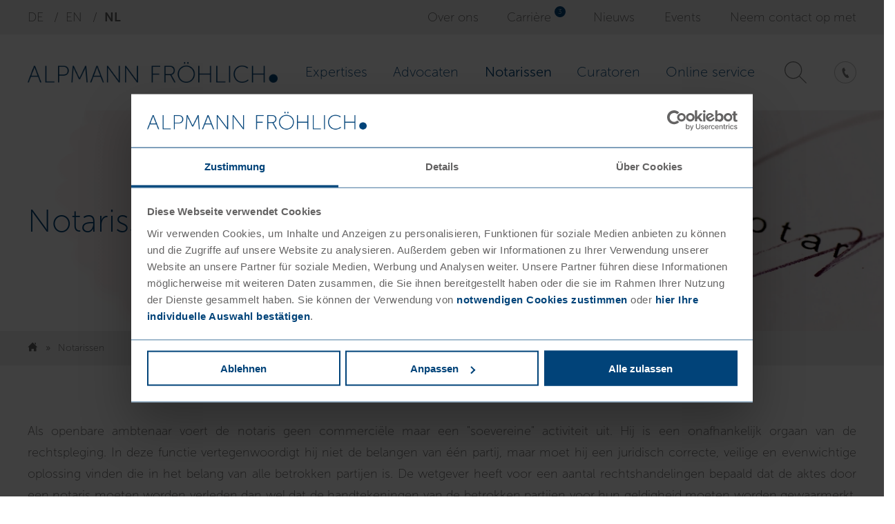

--- FILE ---
content_type: text/html; charset=UTF-8
request_url: https://www.alpmann-froehlich.de/nl/notarissen/
body_size: 16380
content:
<!DOCTYPE html><html lang="nl"><head><script id="Cookiebot" src="https://consent.cookiebot.com/uc.js" data-cbid="6364b31f-27b2-4eb2-b414-33b840c49a87" type="text/javascript" async></script><meta http-equiv="content-type" content="text/html; charset=utf-8"/><meta name="viewport" content="width=device-width,initial-scale=1"/><title>Notarissen in Münster, Emsdetten en Rheine | ALPMANN FRÖHLICH</title><meta name="description" content="ALPMANN FRÖHLICH: Ervaren Nederlandstalige notarissen in Rheine ► Laat u informeren en neem nu contact met ons op!" /><meta name="robots" content="index,follow" /><link rel="canonical" href="https://www.alpmann-froehlich.de/nl/notarissen/" /><meta property="og:title" content="Notarissen in Münster, Emsdetten en Rheine | ALPMANN FRÖHLICH" /><meta property="og:description" content="ALPMANN FRÖHLICH: Ervaren Nederlandstalige notarissen in Rheine ► Laat u informeren en neem nu contact met ons op!" /><meta property="og:url" content="https://www.alpmann-froehlich.de/nl/notarissen/" /><style type="text/css">body.is--loading *{transition:none!important}*,*:before,*:after{box-sizing:border-box}*:focus,*:before:focus,*:after:focus,*:active,*:before:active,*:after:active{outline:0;box-shadow:none}html{height:100.1%}body{height:100%;margin:0;font-family:"Mueso Sans",serif;font-weight:300;font-size:18px;line-height:1.75;color:#646363;background-color:#FFF;background-image:none}@media print{body{zoom:75%;-ms-zoom:75%}}article,aside,details,figcaption,figure,footer,header,hgroup,main,nav,section,summary{display:block}audio,canvas,progress,video{display:inline-block;vertical-align:baseline}[hidden],template{display:none}a{background:transparent;color:#000;text-decoration:none}a:hover,a:focus{outline:none}img{display:block;max-width:100%;max-height:100%;border:0;width:auto;height:auto}small{font-size:80%}p{margin:0 0 20px}p:last-child{margin-bottom:0}p a{color:#014379}p a:hover{color:#95a5a5}p a:hover:after{background-color:#95a5a5}hr{display:block;height:1px;margin:20px auto;border:0;background-color:#014379}.navigation--search-wrapper{order:3;margin:0 10px}.navigation--search-wrapper .icon{background-image:url([data-uri]);width:100%;height:100%;background-repeat:no-repeat;background-position:center;background-size:contain;opacity:0.5}.navigation--search-wrapper:target .navigation--search-form{z-index:1;opacity:1;transform:translateY(0)}.navigation--search-wrapper:target .icon--open{display:flex;color:#000;opacity:0.5}.navigation--search-wrapper:target .icon--closed{display:none}.navigation--search-wrapper .icon--open{display:none}.navigation--search-toggle{width:25px;height:25px;display:flex;justify-content:center;align-items:center}.navigation--search-form{position:absolute;left:0;width:100%;background-color:#FFF;top:50px;box-shadow:0 5px 5px -2px rgba(86,86,85,0.08);z-index:-100;opacity:0;transform:translateY(-100%);transition:0.5s}.navigation--search-form .form--input-wrapper{display:flex;padding:10px}.navigation--search-form .form--button{height:auto;width:auto;min-width:auto;margin-left:10px;padding:0 20px}.navigation--phone-wrapper{order:2;margin:0 10px 0 auto}.navigation--phone-link{display:flex;align-items:center;justify-content:center;width:25px;height:25px}.navigation--phone-link .icon{background-image:url([data-uri]);width:100%;height:100%;border:1px solid rgba(0,0,0,0.5);border-radius:50%;background-repeat:no-repeat;background-position:center;background-size:50%;opacity:0.5}.navigation--toggle{position:relative;display:block;width:50px;height:50px}.navigation--toggle-wrapper{margin:0;order:4}.navigation--toggle-line{position:absolute;left:13px;height:2px;width:24px;background:#646363;display:block;transition:0.5s;transform-origin:center}.navigation--toggle-line:nth-child(1){top:18px}.navigation--toggle-line:nth-child(2){top:24px}.navigation--toggle-line:nth-child(3){top:30px}.navigation--is-active .navigation--toggle-line:nth-child(1){transform:translateY(6px) rotate(-45deg)}.navigation--is-active .navigation--toggle-line:nth-child(2){opacity:0}.navigation--is-active .navigation--toggle-line:nth-child(3){transform:translateY(-6px) rotate(45deg)}.navigation--wrapper{position:fixed;top:0;left:0;width:100%;height:50px;background-color:#FFF;z-index:1000}.navigation--wrapper.navigation--is-slim{box-shadow:0 0 10px rgba(0,0,0,0.1)}.navigation--container{display:flex;align-items:center;width:100%;max-width:1640px;margin:0 auto;background-color:#FFF;padding:0 0 0 10px}.navigation--logo{display:block;padding:5px 0;max-width:60%;flex-shrink:0}.navigation--logo .logo--link{display:flex;align-items:center;height:25px}.navigation--logo .logo--image{height:auto;width:100%}.navigation--list{display:block;padding:20px;margin:0;list-style:none}.navigation--list-wrapper{position:fixed;top:150px;left:0;width:100%;height:100%;background-color:#FFF;-webkit-transform:translateX(-100%);-moz-transform:translateX(-100%);-ms-transform:translateX(-100%);-o-transform:translateX(-100%);transform:translateX(-100%);-webkit-transition:transform 0.5s;-moz-transition:transform 0.5s;-ms-transition:transform 0.5s;-o-transition:transform 0.5s;transition:transform 0.5s}.navigation--list-wrapper.is--active,.navigation--is-active .navigation--list-wrapper{-webkit-transition:transform 0.5s;-moz-transition:transform 0.5s;-ms-transition:transform 0.5s;-o-transition:transform 0.5s;transition:transform 0.5s;-webkit-transform:translateX(0);-moz-transform:translateX(0);-ms-transform:translateX(0);-o-transform:translateX(0);transform:translateX(0)}.navigation--list.is--submenu{display:none;position:fixed;top:0;left:0;width:100%;height:100%;background-color:#FFF}.navigation--list.is--submenu.is--open{display:block}.level--1>.navigation--list.is--submenu{z-index:100}.level--2>.navigation--list.is--submenu{z-index:200}.level--3>.navigation--list.is--submenu{z-index:300}.level--4>.navigation--list.is--submenu{z-index:400}.level--5>.navigation--list.is--submenu{z-index:500}.level--6>.navigation--list.is--submenu{z-index:600}.level--7>.navigation--list.is--submenu{z-index:700}.level--8>.navigation--list.is--submenu{z-index:800}.navigation--item{display:block;position:relative;margin:0;padding:0;list-style:none}.navigation--link{display:block;width:100%;padding:5px 0;color:#014379;font-weight:100;font-size:21px}@media (max-width:1920px){.navigation--link{font-size:21px;font-size:calc(18px + 0.15625vw)}}.navigation--faux-item:first-child{padding:0 10px;margin-bottom:10px;font-size:14.004px;background-color:#eee}.navigation--faux-link,.navigation--faux-back{display:block;width:100%;font-weight:700;padding:5px 0;color:#014379}.header--wrapper{display:block;width:100%;margin:0 auto;position:relative;max-width:100%;padding:0}.header--wrapper .tns-nav{position:absolute;left:50%;transform:translate(-50%,0);bottom:20px}.header--wrapper .tns-nav button{padding:0;width:15px;height:15px;border-radius:50%;border:2px solid #014379;margin:0 3px;background-color:transparent}.header--wrapper .tns-nav button.tns-nav-active{background-color:#014379}.header--item{position:relative}.header--item+.header--item{display:none}.header--item-caption-wrapper{padding:10px;line-height:1;min-width:200px;z-index:100;font-weight:100;font-family:"Mueso Sans",serif;color:#FFF;background-color:#014379}.header--item-caption-headline{-webkit-font-smoothing:antialiased;font-size:36px}@media (max-width:1920px){.header--item-caption-headline{font-size:36px;font-size:calc(18px + 0.9375vw)}}.header--item-caption-text{margin-top:5px;line-height:1.1em;font-size:14.004px;text-align:justify;hyphens:auto}.header--item-caption-link{margin-top:10px}.header--item .header--item-caption-link{color:#FFF;border-color:#FFF}.header--item.has--light-text{color:#FFF;background-color:rgba(0,0,0,0.1)}@media (min-width:720px){.header--item:after{content:"";width:60%;height:100%;position:absolute;background:linear-gradient(90deg,white 0%,rgba(255,255,255,0.9) 50%,rgba(255,255,255,0.7) 75%,rgba(255,255,255,0) 100%);top:0}}.header--image{display:block;width:100%;height:auto}.header--nav{display:none}.site--wrapper{position:relative;display:flex;flex-direction:column;height:100%;padding-top:50px;z-index:1000}.content--wrapper{display:block;width:100%;padding:40px 0;margin:0 auto}.content-elements{display:flex;flex-wrap:wrap;flex-grow:1}.content-element--wrapper{padding:40px 20px 0;width:100%;max-width:1640px;margin:0 auto}.content-element--wrapper:first-child{margin-top:-40px}.content-element--wrapper:first-child.has--background{margin-top:0}.content-element--wrapper.has--background{margin:40px 0 0;padding:40px 20px;max-width:100%}.content-element--wrapper.has--background>*:first-child{max-width:1640px;margin:0 auto}.content-element--wrapper.has--background-blue{background-color:#014379;color:#FFF}.content-element--wrapper.has--background-lightgray{background-color:#eee}.content-element--wrapper.has--background-darkgray{background-color:#626262;color:#FFF}.footer--wrapper{margin-top:auto;background-color:#eee;position:relative;padding-bottom:100px}.footer--topbar{background-color:#b9b9b9;height:50px}.footer--topbar-inner{display:flex;justify-content:space-between;align-items:center;height:100%;padding:0 20px}.footer--socialmedia{display:flex}.footer--socialmedia-link{display:block;width:30px;height:30px;background-repeat:no-repeat;background-position:center;background-size:contain;margin-right:10px;opacity:0.5}.footer--socialmedia-link.is--linkedin{background-image:url([data-uri])}.footer--socialmedia-link.is--xing{background-image:url([data-uri])}.footer--socialmedia-link.is--facebook{background-image:url([data-uri])}.footer--socialmedia-link.is--youtube{background-image:url([data-uri])}.footer--socialmedia-link.is--instagram{background-image:url([data-uri])}.footer--socialmedia-link.is--twitter{background-image:url([data-uri])}.footer--scroll-to-top{width:50px;height:50px;background-color:#014379;display:flex;justify-content:center;align-items:center;color:#FFF;line-height:1px}.footer--navigation{display:flex;align-items:center;flex-wrap:wrap;position:absolute;left:20px;bottom:40px}.footer--navigation-list{display:block;padding:0;margin:0;list-style:none}.footer--navigation-item{font-weight:100;width:100%}.footer--navigation-link{text-decoration:underline;color:#014379;font-size:14.004px}.footer--navigation-link:hover{color:#FFF}.footer--container{max-width:1640px;margin:20px auto 60px;padding:0 20px}.footer--container a{color:#014379}.footer--locations-headline{color:#014379;font-weight:100;font-size:23.994px}@media (max-width:1920px){.footer--locations-headline{font-size:23.994px;font-size:calc(18px + 0.3121875vw)}}.footer--business-contact{margin-top:20px;color:#014379}.footer--business-contact--headline{margin-bottom:10px;font-weight:700}.footer--business-contact--item+.footer--business-contact--item{margin-top:20px}.footer--business-contact--data{margin:auto 0 0;font-size:14.004px;line-height:2.5em}.footer--bottom{margin-top:60px;padding:40px 0 0;border-top:1px dotted #014379;text-align:center;color:#014379;font-weight:100}.footer--badges-badge{margin-top:10px;display:flex;align-items:center;flex-direction:column}.footer--badges-badge-image{padding:10px 10px 0}.career--page{display:flex;flex-direction:column-reverse;margin:40px 20px}.career--content{margin:0 0 40px 0}.topbar--wrapper{display:none}.breadcrumb{display:none}</style><style type="text/css">@font-face{font-family:'Mueso Sans';font-display:swap;font-style:normal;font-weight:100;src:url(/site/templates/fonts/mueso-sans/exljbris-museoSans-100.otf) format('opentype')}@font-face{font-family:'Mueso Sans';font-display:swap;font-style:normal;font-weight:300;src:url(/site/templates/fonts/mueso-sans/exljbris-museoSans-300.otf) format('opentype')}@font-face{font-family:'Mueso Sans';font-display:swap;font-style:normal;font-weight:700;src:url(/site/templates/fonts/mueso-sans/exljbris-museoSans-700.otf) format('opentype')}</style><link rel="stylesheet preload" as="style" href="/site/assets/pwpc/pwpc-e8916ba658c8f69d32e21a4baa93440e32a1e73a.css"><link rel="stylesheet preload" as="style" href="/site/assets/pwpc/pwpc-4288afdba375d5f07d70349cc966941bf4a74ce7.css"><script type="text/plain" data-cookieconsent="statistics">(function(w,d,s,l,i){w[l]=w[l]||[];w[l].push({'gtm.start':new Date().getTime(),event:'gtm.js'});var f=d.getElementsByTagName(s)[0],j=d.createElement(s),dl=l!='dataLayer'?'&l='+l:'';j.async=!0;j.src='https://www.googletagmanager.com/gtm.js?id='+i+dl;f.parentNode.insertBefore(j,f)})(window,document,'script','dataLayer','GTM-K3TF73V')</script></head><body class="is--cached is--loading template--content" itemscope itemtype="http://schema.org/WebSite"><div id="site" class="site--wrapper"><div class="topbar--wrapper"><div class="topbar--inner container"><ul class="topbar--languages-list"><li class="topbar--languages-item "><a href="https://www.alpmann-froehlich.de/de/notare/" class="topbar--languages-link">de</a></li><li class="topbar--languages-item "><a href="https://www.alpmann-froehlich.de/en/notaries/" class="topbar--languages-link">en</a></li><li class="topbar--languages-item is--active"><a href="https://www.alpmann-froehlich.de/nl/notarissen/" class="topbar--languages-link">nl</a></li></ul><ul class="topbar--links-list"><li class="topbar--links-item "><a href="https://www.alpmann-froehlich.de/nl/over-ons/" class="topbar--links-link" title="Over ons">Over ons</a></li><li class="topbar--links-item " data-career-pages='3'><a href="https://www.alpmann-froehlich.de/nl/carriere/" class="topbar--links-link" title="Carrière">Carrière</a></li><li class="topbar--links-item "><a href="https://www.alpmann-froehlich.de/nl/nieuws/" class="topbar--links-link" title="Nieuws">Nieuws</a></li><li class="topbar--links-item "><a href="https://www.alpmann-froehlich.de/nl/events/" class="topbar--links-link" title="Events">Events</a></li><li class="topbar--links-item "><a href="https://www.alpmann-froehlich.de/nl/neem-contact-op-met/" class="topbar--links-link" title="Neem contact op met">Neem contact op met</a></li></ul></div></div><div id="site-navigation" class="navigation--wrapper"><div class="navigation--container"><div class="navigation--logo"><div class="logo--wrapper"><a href="https://www.alpmann-froehlich.de/nl/" class="logo--link" title="Home"><picture> <source srcset="https://www.alpmann-froehlich.de/site/assets/files/1038/logo.webp" type="image/webp"> <source srcset="https://www.alpmann-froehlich.de/site/assets/files/1038/logo.png" type="image/png"> <img src="https://www.alpmann-froehlich.de/site/assets/files/1038/logo.png" alt="" width="460" height="38" class="logo--image"> </picture></a></div></div><div class="navigation--search-wrapper" id="search"><a href="#search" class="navigation--search-toggle icon--closed"> <span class="icon"></span> </a> <a href="#!" class="navigation--search-toggle icon--open"> <span class="im im-x-mark"></span> </a><form action="https://www.alpmann-froehlich.de/nl/zoeken-op/" class="navigation--search-form" method="get"><div class="form--input-row"><div class="form--input-wrapper"><input type="text" name="q" class="form--input" placeholder="Zoeken op..." value="" required> <input type="submit" class="form--button" value="Zoeken op"></div></div></form></div><div class="navigation--toggle-wrapper"><a href="#navigation" class="navigation--toggle"> <span class="navigation--toggle-line"></span> <span class="navigation--toggle-line"></span> <span class="navigation--toggle-line"></span> </a></div><nav class="navigation--list-wrapper" id="navigation"><ul itemscope itemtype="https://schema.org/SiteNavigationElement" class="navigation--list is--menu" role="navigation"><li itemprop="name" class="level--1 has--children navigation--item"><a itemprop="url" class="navigation--link" title="Expertises" href="https://www.alpmann-froehlich.de/nl/rechtsgebieden/">Expertises</a><ul class="navigation--list is--submenu"><li itemprop="name" class="level--2 navigation--item"><a itemprop="url" class="navigation--link" title="Arbeidsrecht" href="https://www.alpmann-froehlich.de/nl/rechtsgebieden/arbeidsrecht/">Arbeidsrecht</a></li><li itemprop="name" class="level--2 navigation--item"><a itemprop="url" class="navigation--link" title="Auteursrecht, media- en persrecht" href="https://www.alpmann-froehlich.de/nl/rechtsgebieden/auteursrecht-media-en-persrecht/">Auteursrecht, media- en persrecht</a></li><li itemprop="name" class="level--2 navigation--item"><a itemprop="url" class="navigation--link" title="Bankrecht en financeringsrecht" href="https://www.alpmann-froehlich.de/nl/rechtsgebieden/bank-en-kapitaalmarktenrecht/">Bankrecht en financeringsrecht</a></li><li itemprop="name" class="level--2 navigation--item"><a itemprop="url" class="navigation--link" title="Beroepsrecht voor Belastingadviseuren" href="https://www.alpmann-froehlich.de/nl/rechtsgebieden/belastingconsulent-recht/">Beroepsrecht voor Belastingadviseuren</a></li><li itemprop="name" class="level--2 navigation--item"><a itemprop="url" class="navigation--link" title="Bestuursrecht" href="https://www.alpmann-froehlich.de/nl/rechtsgebieden/administratief-recht/">Bestuursrecht</a></li><li itemprop="name" class="level--2 navigation--item"><a itemprop="url" class="navigation--link" title="Bouw- en architectenrecht" href="https://www.alpmann-froehlich.de/nl/rechtsgebieden/bouw-en-architectuurrecht/">Bouw- en architectenrecht</a></li><li itemprop="name" class="level--2 navigation--item"><a itemprop="url" class="navigation--link" title="Compliance" href="https://www.alpmann-froehlich.de/nl/rechtsgebieden/naleving/">Compliance</a></li><li itemprop="name" class="level--2 navigation--item"><a itemprop="url" class="navigation--link" title="Dutch Desk" href="https://www.alpmann-froehlich.de/nl/rechtsgebieden/dutch-desk/">Dutch Desk</a></li><li itemprop="name" class="level--2 navigation--item"><a itemprop="url" class="navigation--link" title="Erfrecht" href="https://www.alpmann-froehlich.de/nl/rechtsgebieden/erfrecht/">Erfrecht</a></li><li itemprop="name" class="level--2 navigation--item"><a itemprop="url" class="navigation--link" title="Faillissementsrecht" href="https://www.alpmann-froehlich.de/nl/rechtsgebieden/insolventie-en-reorganisatiewetgeving/">Faillissementsrecht</a></li><li itemprop="name" class="level--2 navigation--item"><a itemprop="url" class="navigation--link" title="Fiscaal recht" href="https://www.alpmann-froehlich.de/nl/rechtsgebieden/fiscaal-recht/">Fiscaal recht</a></li><li itemprop="name" class="level--2 navigation--item"><a itemprop="url" class="navigation--link" title="Handelsrecht" href="https://www.alpmann-froehlich.de/nl/rechtsgebieden/handelsrecht/">Handelsrecht</a></li><li itemprop="name" class="level--2 has--children navigation--item"><a itemprop="url" class="navigation--link" title="Intellectueel eigendom" href="https://www.alpmann-froehlich.de/nl/rechtsgebieden/bescherming-van-industriele-eigendom/">Intellectueel eigendom</a><ul class="navigation--list is--submenu"><li itemprop="name" class="level--3 navigation--item"><a itemprop="url" class="navigation--link" title="Merken" href="https://www.alpmann-froehlich.de/nl/rechtsgebieden/bescherming-van-industriele-eigendom/handelsmerkenrecht/">Merken</a></li><li itemprop="name" class="level--3 navigation--item"><a itemprop="url" class="navigation--link" title="Modellen" href="https://www.alpmann-froehlich.de/nl/rechtsgebieden/bescherming-van-industriele-eigendom/ontwerpen/">Modellen</a></li><li itemprop="name" class="level--3 navigation--item"><a itemprop="url" class="navigation--link" title="Octrooien en gebruiksmodellen" href="https://www.alpmann-froehlich.de/nl/rechtsgebieden/bescherming-van-industriele-eigendom/octrooien-en-gebruiksmodellen/">Octrooien en gebruiksmodellen</a></li><li itemprop="name" class="level--3 navigation--item"><a itemprop="url" class="navigation--link" title="Uitvindingen door werknemers" href="https://www.alpmann-froehlich.de/nl/rechtsgebieden/bescherming-van-industriele-eigendom/beslissingsrecht-van-de-werknemer/">Uitvindingen door werknemers</a></li></ul></li><li itemprop="name" class="level--2 navigation--item"><a itemprop="url" class="navigation--link" title="Internationaal ondernemingsrecht" href="https://www.alpmann-froehlich.de/nl/rechtsgebieden/internationaal-handelsrecht/">Internationaal ondernemingsrecht</a></li><li itemprop="name" class="level--2 navigation--item"><a itemprop="url" class="navigation--link" title="IT-Recht" href="https://www.alpmann-froehlich.de/nl/rechtsgebieden/informatietechnologie-recht/">IT-Recht</a></li><li itemprop="name" class="level--2 navigation--item"><a itemprop="url" class="navigation--link" title="Oprichting van een GmbH" href="https://www.alpmann-froehlich.de/nl/rechtsgebieden/oprichting-van-een-gmbh/">Oprichting van een GmbH</a></li><li itemprop="name" class="level--2 navigation--item"><a itemprop="url" class="navigation--link" title="Strafrecht" href="https://www.alpmann-froehlich.de/nl/rechtsgebieden/strafrecht/">Strafrecht</a></li><li itemprop="name" class="level--2 navigation--item"><a itemprop="url" class="navigation--link" title="Vastgoedrecht" href="https://www.alpmann-froehlich.de/nl/rechtsgebieden/vastgoedrecht/">Vastgoedrecht</a></li><li itemprop="name" class="level--2 navigation--item"><a itemprop="url" class="navigation--link" title="Vennootschapsrecht" href="https://www.alpmann-froehlich.de/nl/rechtsgebieden/vennootschapsrecht/">Vennootschapsrecht</a></li><li itemprop="name" class="level--2 navigation--item"><a itemprop="url" class="navigation--link" title="Verzekeringsrecht" href="https://www.alpmann-froehlich.de/nl/rechtsgebieden/verzekeringsrecht/">Verzekeringsrecht</a></li></ul></li><li itemprop="name" class="level--1 navigation--item"><a itemprop="url" class="navigation--link" title="Advocaten" href="https://www.alpmann-froehlich.de/nl/advocaten/">Advocaten</a></li><li itemprop="name" class="level--1 is--current navigation--item"><a itemprop="url" class="navigation--link is--current" title="Notarissen" href="https://www.alpmann-froehlich.de/nl/notarissen/">Notarissen</a></li><li itemprop="name" class="level--1 navigation--item"><a itemprop="url" class="navigation--link" title="Curatoren" href="https://www.alpmann-froehlich.de/nl/insolventiebeheerder/">Curatoren</a></li><li itemprop="name" class="level--1 has--children navigation--item"><a itemprop="url" class="navigation--link" title="Online service" href="https://www.alpmann-froehlich.de/nl/online-service/">Online service</a><ul class="navigation--list is--submenu"><li itemprop="name" class="level--2 navigation--item"><a itemprop="url" class="navigation--link" title="GMBH - OPRICHTING" href="https://www.alpmann-froehlich.de/nl/online-service/gmbh-oprichting/">GMBH - OPRICHTING</a></li><li itemprop="name" class="level--2 navigation--item"><a itemprop="url" class="navigation--link" title="Koopcontract Vastgoed" href="https://www.alpmann-froehlich.de/nl/online-service/koopcontract-vastgoed/">Koopcontract Vastgoed</a></li><li itemprop="name" class="level--2 navigation--item"><a itemprop="url" class="navigation--link" title="Aandelentransactie / Aandelenoverdracht" href="https://www.alpmann-froehlich.de/nl/online-service/aandelentransactie-aandelenoverdracht/">Aandelentransactie / Aandelenoverdracht</a></li><li itemprop="name" class="level--2 navigation--item"><a itemprop="url" class="navigation--link" title="Aanmelding wijziging bestuur Duitse GmbH" href="https://www.alpmann-froehlich.de/nl/online-service/aanmelding-wijziging-bestuur-duitse-gmbh/">Aanmelding wijziging bestuur Duitse GmbH</a></li></ul></li></ul></nav><div class="navigation--phone-wrapper"><a href="tel:+49251417010" class="navigation--phone-link"> <span class="icon"></span> </a></div></div></div><div class="header--wrapper"><div class="header--list" data-count="1"><div class="header--item"><picture alt="Notarissen" class="header--image" fetchpriority="high" lazy="0">
<source media="(min-width: 2500px)" srcset="https://www.alpmann-froehlich.de/site/assets/files/1377/notare-alpmann-froehlich.2560x640.webp" type="image/webp">
<source media="(min-width: 2500px)" srcset="https://www.alpmann-froehlich.de/site/assets/files/1377/notare-alpmann-froehlich.2560x640.jpg" type="image/jpeg">
<source media="(min-width: 1280px)" srcset="https://www.alpmann-froehlich.de/site/assets/files/1377/notare-alpmann-froehlich.1920x480.webp" type="image/webp">
<source media="(min-width: 1280px)" srcset="https://www.alpmann-froehlich.de/site/assets/files/1377/notare-alpmann-froehlich.1920x480.jpg" type="image/jpeg">
<source media="(min-width: 1000px)" srcset="https://www.alpmann-froehlich.de/site/assets/files/1377/notare-alpmann-froehlich.1400x350.webp" type="image/webp">
<source media="(min-width: 1000px)" srcset="https://www.alpmann-froehlich.de/site/assets/files/1377/notare-alpmann-froehlich.1400x350.jpg" type="image/jpeg">
<source media="(min-width: 720px)" srcset="https://www.alpmann-froehlich.de/site/assets/files/1377/notare-alpmann-froehlich.1000x250.webp" type="image/webp">
<source media="(min-width: 720px)" srcset="https://www.alpmann-froehlich.de/site/assets/files/1377/notare-alpmann-froehlich.1000x250.jpg" type="image/jpeg">
<source media="(min-width: 400px)" srcset="https://www.alpmann-froehlich.de/site/assets/files/1377/notare-alpmann-froehlich.800x200.webp" type="image/webp">
<source media="(min-width: 400px)" srcset="https://www.alpmann-froehlich.de/site/assets/files/1377/notare-alpmann-froehlich.800x200.jpg" type="image/jpeg">
<source srcset="https://www.alpmann-froehlich.de/site/assets/files/1377/notare-alpmann-froehlich.400x100.webp" type="image/webp">
<img src="https://www.alpmann-froehlich.de/site/assets/files/1377/notare-alpmann-froehlich.400x100.jpg" alt="" class="header--image" width="400" height="100" loading="eager" fetchpriority="high"/></picture><div class="header--item-caption-wrapper"><h1 class="header--item-caption-headline">Notarissen</h1></div></div></div></div><div class="breadcrumb--wrapper"><div class="breadcrumb"><ol itemscope itemtype="http://schema.org/BreadcrumbList" class="breadcrumb--list" id="breadcrumb-inner"><li itemprop="itemListElement" itemscope itemtype="http://schema.org/ListItem" class="breadcrumb--item"><a href="https://www.alpmann-froehlich.de/nl/" title="Home" itemprop="item" class="breadcrumb--link is--home"><meta itemprop="name" content="Startseite"><span class="breadcrumb--home-icon im im-home"></span> </a><meta itemprop="position" content="1"/></li><li itemprop="itemListElement" itemscope itemtype="http://schema.org/ListItem" class="breadcrumb--item" id="breadcrumb-last"><a href="https://www.alpmann-froehlich.de/nl/notarissen/" title="Notarissen" itemprop="item" class="breadcrumb--link breadcrumb--current"> <span itemprop="name">Notarissen</span> </a><meta itemprop="position" content="2"/></li></ol></div></div><div id="site-content" class="content--wrapper"><div class="content-sidebar--wrapper"><div class="content-elements"><div class="content-element--wrapper element--text is--first" id="el-1696"><div class="text--outer-wrapper"><div class="text--wrapper "><div class="text--text-wrapper"><div class="text--wysiwyg-wrapper"><div class="wysiwyg"><p>Als openbare ambtenaar voert de notaris geen commerciële maar een "soevereine" activiteit uit. Hij is een onafhankelijk orgaan van de rechtspleging. In deze functie vertegenwoordigt hij niet de belangen van één partij, maar moet hij een juridisch correcte, veilige en evenwichtige oplossing vinden die in het belang van alle betrokken partijen is. De wetgever heeft voor een aantal rechtshandelingen bepaald dat de aktes door een notaris moeten worden verleden dan wel dat de handtekeningen van de betrokken partijen voor hun geldigheid moeten worden gewaarmerkt. Dit zijn rechtshandelingen die voor de betrokken partijen van bijzonder belang zijn, zoals:</p><p>Overdracht van onroerend goed, contracten inzake erfpachtrechten, verklaringen omtrent de splitsing, vestiging van hypotheekrechten, huwelijkscontracten, oprichting van vennootschappen (<a href="https://www.alpmann-froehlich.de/nl/online-service/gmbh-oprichting/">GmbH</a>, UG, AG, etc.), wijziging van de statuten van vennootschappen of overdracht van aandelen van vennootschappen.</p><p>De vergoedingen voor notariële diensten zijn wettelijk vastgesteld en zijn voor elke Duitse notaris gebaseerd op de wet inzake gerechtskosten en notariskosten (Gerichts- und Notarkostengesetz, GNotKG). Een notaris mag hiervan niet afwijken. Het bedrag van de vergoeding is gebaseerd op de zogenaamde goodwill.</p><p>Voorbeelden zijn te vinden op de website van de <u>Bundesnotarkammer</u>.</p></div></div></div></div></div></div><div class="content-element--wrapper element--text-tiles" id="el-2390"><div class="text-tiles--wrapper"><div class="text-tiles--tiles" data-equal-heights-container="true"><div class="text-tiles--tile" data-equal-height="true"><div class="text-tiles--tile-inner"><div class="text-tiles--tile-headline">Onze focus</div><div class="text-tiles--tile-text"><div class="wysiwyg"><p>Als notarissen van ALPMANN FRÖHLICH bieden wij u samen met onze medewerkers deskundige en servicegerichte ondersteuning. Met hun inzet en professionele kennis zorgen onze gekwalificeerde medewerkers ervoor dat alle notariële werkzaamheden vlekkeloos verlopen. Wij maken gebruik van de beste IT-systemen zodat alle werkzaamheden snel kunnen worden afgehandeld. Onze notarissen stellen naast Duitse aktes ook aktes in het Engels of Nederlands op.</p></div></div></div></div><div class="text-tiles--tile" data-equal-height="true"><div class="text-tiles--tile-inner"><div class="text-tiles--tile-headline">Onze voornaamste werkterreinen zijn</div><div class="text-tiles--tile-text"></div><ol class="wysiwyg text-tiles-contents--list"><li class="text-tiles-contents--item"><a class="text-tiles-contents--link" href="#el-1699" data-anchor-link="true">Onroerend goed</a></li><li class="text-tiles-contents--item"><a class="text-tiles-contents--link" href="#el-1700" data-anchor-link="true">Vennootschapsrecht, M&A</a></li><li class="text-tiles-contents--item"><a class="text-tiles-contents--link" href="#el-1701" data-anchor-link="true">Erfrecht</a></li><li class="text-tiles-contents--item"><a class="text-tiles-contents--link" href="#el-1702" data-anchor-link="true">Bedrijfsopvolging</a></li><li class="text-tiles-contents--item"><a class="text-tiles-contents--link" href="#el-1703" data-anchor-link="true">Huwelijks- en familierecht</a></li><li class="text-tiles-contents--item"><a class="text-tiles-contents--link" href="#el-1704" data-anchor-link="true">Preventie en advisering</a></li></ol></div></div></div></div></div><div class="content-element--wrapper element--text" id="el-2394"><div class="text--outer-wrapper"><div class="text--wrapper "><div class="text--text-wrapper"><div class="text--wysiwyg-wrapper"><div class="wysiwyg"><p>Notarieel advies en het opstellen van contracten door een notaris, alsmede notariële verlijding en waarmerking zijn in een groot aantal situaties mogelijk. Onze juristen zijn u graag van dienst. De verdubbeling van het aantal notarissen bij Alpmann Fröhlich in slechts enkele jaren getuigt van de dynamische groei van ons kantoor, met name op dit gebied. Hieruit blijkt dat de vraag naar notariële diensten van hoge kwaliteit gestaag toeneemt. Dit daagt ons uit en we zijn er bijzonder goed in.</p><p>Momenteel staan op onze locaties in totaal 11 notarissen met 12 medewerkers tot uw beschikking.</p></div></div></div></div></div></div><div class="content-element--wrapper element--employees" id="el-1825"><h2 class="ce--headline">Notarissen in ons kantoor </h2><div class="employees--wrapper"><ul class="employees--list"><li class="employees--item" data-filter-item="true" data-locations="Münster / Verspoel" data-legal-areas="Erfrecht|Bouw- en architectenrecht" data-alphabet="A"><div class="employees--image-wrapper"><a href="https://www.alpmann-froehlich.de/nl/advocaten/julia-adler/" class="employees--image-link"> <picture class="employees--image" fetchpriority="high" loading="lazy">
<source srcset="https://www.alpmann-froehlich.de/site/assets/files/1301/adler_m8a3963_b-1.305x230.webp" type="image/webp">
<img src="https://www.alpmann-froehlich.de/site/assets/files/1301/adler_m8a3963_b-1.305x230.jpg" alt="" class="employees--image" width="305" height="230" loading="lazy" fetchpriority="high"/></picture> </a></div><div class="employees--information"><a href="https://www.alpmann-froehlich.de/nl/advocaten/julia-adler/" class="employees--name">Julia Adler</a><div class="employees--information-row"><div class="employees--information-key">Partner</div></div><div class="employees--information-row"><div class="employees--information-key">Gespecialiseerde advocaat</div><div class="employees--information-value">Erfrecht</div></div><div class="employees--information-row"><div class="employees--information-key">Locatie:</div><div class="employees--information-value">Münster / Verspoel</div></div><div class="employees--information-row"><div class="employees--information-key">Telefoon:</div><div class="employees--information-value"><a class="employees--information-link" href="tel:+492514170134">+49 (251) 41701 - 34</a></div></div><div class="employees--information-row"><div class="employees--information-key">E-Mail</div><div class="employees--information-value"><a class="employees--information-link" href="mailto:adler@alpmann-froehlich.de">adler@alpmann-froehlich.de</a></div></div></div></li><li class="employees--item" data-filter-item="true" data-locations="Rheine" data-legal-areas="Arbeidsrecht|IT-Recht|Vastgoedrecht|Handelsrecht" data-alphabet="B"><div class="employees--image-wrapper"><a href="https://www.alpmann-froehlich.de/nl/advocaten/martin-breinlich/" class="employees--image-link"> <picture class="employees--image" fetchpriority="high" loading="lazy">
<source srcset="https://www.alpmann-froehlich.de/site/assets/files/1411/r9a5161_alpm-froeh_wattendorff_1mb.305x230.webp" type="image/webp">
<img src="https://www.alpmann-froehlich.de/site/assets/files/1411/r9a5161_alpm-froeh_wattendorff_1mb.305x230.jpg" alt="" class="employees--image" width="305" height="230" loading="lazy" fetchpriority="high"/></picture> </a></div><div class="employees--information"><a href="https://www.alpmann-froehlich.de/nl/advocaten/martin-breinlich/" class="employees--name">Martin Breinlich, notaris</a><div class="employees--information-row"><div class="employees--information-key">Partner</div></div><div class="employees--information-row"><div class="employees--information-key">Directeur</div></div><div class="employees--information-row"><div class="employees--information-key">Gespecialiseerde advocaat</div><div class="employees--information-value">Arbeidsrecht | IT-Recht</div></div><div class="employees--information-row"><div class="employees--information-key">Locatie:</div><div class="employees--information-value">Rheine</div></div><div class="employees--information-row"><div class="employees--information-key">Telefoon:</div><div class="employees--information-value"><a class="employees--information-link" href="tel:+495971801610">+49 (5971) 80161 - 0</a></div></div><div class="employees--information-row"><div class="employees--information-key">E-Mail</div><div class="employees--information-value"><a class="employees--information-link" href="mailto:breinlich@alpmann-froehlich.de">breinlich@alpmann-froehlich.de</a></div></div></div></li><li class="employees--item" data-filter-item="true" data-locations="Münster / Verspoel" data-legal-areas="Handelsrecht|Vennootschapsrecht|Vastgoedrecht|Erfrecht" data-alphabet="B"><div class="employees--image-wrapper"><a href="https://www.alpmann-froehlich.de/nl/advocaten/holger-busskamp/" class="employees--image-link"> <picture class="employees--image" fetchpriority="high" loading="lazy">
<source srcset="https://www.alpmann-froehlich.de/site/assets/files/1412/busskamp_m8a3936_b.305x230.webp" type="image/webp">
<img src="https://www.alpmann-froehlich.de/site/assets/files/1412/busskamp_m8a3936_b.305x230.jpg" alt="" class="employees--image" width="305" height="230" loading="lazy" fetchpriority="high"/></picture> </a></div><div class="employees--information"><a href="https://www.alpmann-froehlich.de/nl/advocaten/holger-busskamp/" class="employees--name">Holger Bußkamp, notaris</a><div class="employees--information-row"><div class="employees--information-key">Partner</div></div><div class="employees--information-row"><div class="employees--information-key">Locatie:</div><div class="employees--information-value">Münster / Verspoel</div></div><div class="employees--information-row"><div class="employees--information-key">Telefoon:</div><div class="employees--information-value"><a class="employees--information-link" href="tel:+492514170136">+49 (251) 41701 - 36</a></div></div><div class="employees--information-row"><div class="employees--information-key">E-Mail</div><div class="employees--information-value"><a class="employees--information-link" href="mailto:busskamp@alpmann-froehlich.de">busskamp@alpmann-froehlich.de</a></div></div></div></li><li class="employees--item" data-filter-item="true" data-locations="Rheine" data-legal-areas="Handelsrecht|Internationaal ondernemingsrecht|Bouw- en architectenrecht|Arbeidsrecht|Dutch Desk" data-alphabet="D"><div class="employees--image-wrapper"><a href="https://www.alpmann-froehlich.de/nl/advocaten/thomas-dillmann-ll.m/" class="employees--image-link"> <picture class="employees--image" fetchpriority="high" loading="lazy">
<source srcset="https://www.alpmann-froehlich.de/site/assets/files/1413/dillmann_m8a4465-1.305x230.webp" type="image/webp">
<img src="https://www.alpmann-froehlich.de/site/assets/files/1413/dillmann_m8a4465-1.305x230.jpg" alt="" class="employees--image" width="305" height="230" loading="lazy" fetchpriority="high"/></picture> </a></div><div class="employees--information"><a href="https://www.alpmann-froehlich.de/nl/advocaten/thomas-dillmann-ll.m/" class="employees--name">Thomas Dillmann, LL.M., notaris</a><div class="employees--information-row"><div class="employees--information-key">Partner</div></div><div class="employees--information-row"><div class="employees--information-key">Gespecialiseerde advocaat</div><div class="employees--information-value">Internationaal ondernemingsrecht | Bouw- en architectenrecht</div></div><div class="employees--information-row"><div class="employees--information-key">Locatie:</div><div class="employees--information-value">Rheine</div></div><div class="employees--information-row"><div class="employees--information-key">Telefoon:</div><div class="employees--information-value"><a class="employees--information-link" href="tel:+4959718016136">+49 (5971) 80161-36</a></div></div><div class="employees--information-row"><div class="employees--information-key">E-Mail</div><div class="employees--information-value"><a class="employees--information-link" href="mailto:dillmann@alpmann-froehlich.de">dillmann@alpmann-froehlich.de</a></div></div></div></li><li class="employees--item" data-filter-item="true" data-locations="Emsdetten" data-legal-areas="IT-Recht|Vennootschapsrecht|Internationaal ondernemingsrecht|Vastgoedrecht|Handelsrecht" data-alphabet="D"><div class="employees--image-wrapper"><a href="https://www.alpmann-froehlich.de/nl/advocaten/johannes-dokters/" class="employees--image-link"> <picture class="employees--image" fetchpriority="high" loading="lazy">
<source srcset="https://www.alpmann-froehlich.de/site/assets/files/1415/dokters_m8a2728.305x230.webp" type="image/webp">
<img src="https://www.alpmann-froehlich.de/site/assets/files/1415/dokters_m8a2728.305x230.jpg" alt="" class="employees--image" width="305" height="230" loading="lazy" fetchpriority="high"/></picture> </a></div><div class="employees--information"><a href="https://www.alpmann-froehlich.de/nl/advocaten/johannes-dokters/" class="employees--name">Johannes Dokters, notaris</a><div class="employees--information-row"><div class="employees--information-key">Partner</div></div><div class="employees--information-row"><div class="employees--information-key">Locatie:</div><div class="employees--information-value">Emsdetten</div></div><div class="employees--information-row"><div class="employees--information-key">Telefoon:</div><div class="employees--information-value"><a class="employees--information-link" href="tel:+49257287518">+49 (2572) 875 - 18</a></div></div><div class="employees--information-row"><div class="employees--information-key">E-Mail</div><div class="employees--information-value"><a class="employees--information-link" href="mailto:dokters@alpmann-froehlich.de">dokters@alpmann-froehlich.de</a></div></div></div></li><li class="employees--item" data-filter-item="true" data-locations="Münster / Verspoel" data-legal-areas="Fiscaal recht|Strafrecht|Erfrecht|Vastgoedrecht|Beroepsrecht voor Belastingadviseuren|Compliance" data-alphabet="G"><div class="employees--image-wrapper"><a href="https://www.alpmann-froehlich.de/nl/advocaten/jens-glass/" class="employees--image-link"> <picture class="employees--image" fetchpriority="high" loading="lazy">
<source srcset="https://www.alpmann-froehlich.de/site/assets/files/1502/jens-glass-alpmann-froehlich-1.305x230.webp" type="image/webp">
<img src="https://www.alpmann-froehlich.de/site/assets/files/1502/jens-glass-alpmann-froehlich-1.305x230.jpg" alt="" class="employees--image" width="305" height="230" loading="lazy" fetchpriority="high"/></picture> </a></div><div class="employees--information"><a href="https://www.alpmann-froehlich.de/nl/advocaten/jens-glass/" class="employees--name">Jens Glaß, notaris</a><div class="employees--information-row"><div class="employees--information-key">Partner</div></div><div class="employees--information-row"><div class="employees--information-key">Directeur</div></div><div class="employees--information-row"><div class="employees--information-key">Gespecialiseerde advocaat</div><div class="employees--information-value">Fiscaal recht | Strafrecht</div></div><div class="employees--information-row"><div class="employees--information-key">Locatie:</div><div class="employees--information-value">Münster / Verspoel</div></div><div class="employees--information-row"><div class="employees--information-key">Telefoon:</div><div class="employees--information-value"><a class="employees--information-link" href="tel:+492514170138">+49 (251) 41701 - 38</a></div></div><div class="employees--information-row"><div class="employees--information-key">E-Mail</div><div class="employees--information-value"><a class="employees--information-link" href="mailto:glass@alpmann-froehlich.de">glass@alpmann-froehlich.de</a></div></div></div></li><li class="employees--item" data-filter-item="true" data-locations="Emsdetten" data-legal-areas="Handelsrecht|Vennootschapsrecht|Verzekeringsrecht" data-alphabet="G"><div class="employees--image-wrapper"><a href="https://www.alpmann-froehlich.de/nl/advocaten/katja-glass/" class="employees--image-link"> <picture class="employees--image" fetchpriority="high" loading="lazy">
<source srcset="https://www.alpmann-froehlich.de/site/assets/files/1501/glass-_katja_m8a1571.305x230.webp" type="image/webp">
<img src="https://www.alpmann-froehlich.de/site/assets/files/1501/glass-_katja_m8a1571.305x230.jpg" alt="" class="employees--image" width="305" height="230" loading="lazy" fetchpriority="high"/></picture> </a></div><div class="employees--information"><a href="https://www.alpmann-froehlich.de/nl/advocaten/katja-glass/" class="employees--name">Katja Glaß, notaris</a><div class="employees--information-row"><div class="employees--information-key">Partner</div></div><div class="employees--information-row"><div class="employees--information-key">Gespecialiseerde advocaat</div><div class="employees--information-value">Verzekeringsrecht</div></div><div class="employees--information-row"><div class="employees--information-key">Locatie:</div><div class="employees--information-value">Emsdetten</div></div><div class="employees--information-row"><div class="employees--information-key">Telefoon:</div><div class="employees--information-value"><a class="employees--information-link" href="tel:+49257287535">+49 (2572) 875 - 35</a></div></div><div class="employees--information-row"><div class="employees--information-key">E-Mail</div><div class="employees--information-value"><a class="employees--information-link" href="mailto:katja.glass@alpmann-froehlich.de">katja.glass@alpmann-froehlich.de</a></div></div></div></li><li class="employees--item" data-filter-item="true" data-locations="Emsdetten" data-legal-areas="Erfrecht|Vennootschapsrecht|Vastgoedrecht" data-alphabet="N"><div class="employees--image-wrapper"><a href="https://www.alpmann-froehlich.de/nl/advocaten/robert-nollmann/" class="employees--image-link"> <picture class="employees--image" fetchpriority="high" loading="lazy">
<source srcset="https://www.alpmann-froehlich.de/site/assets/files/1592/robert-nollmann-alpmann-froehlich-1.305x230.webp" type="image/webp">
<img src="https://www.alpmann-froehlich.de/site/assets/files/1592/robert-nollmann-alpmann-froehlich-1.305x230.jpg" alt="" class="employees--image" width="305" height="230" loading="lazy" fetchpriority="high"/></picture> </a></div><div class="employees--information"><a href="https://www.alpmann-froehlich.de/nl/advocaten/robert-nollmann/" class="employees--name">Robert Nollmann, notaris</a><div class="employees--information-row"><div class="employees--information-key">Partner</div></div><div class="employees--information-row"><div class="employees--information-key">Locatie:</div><div class="employees--information-value">Emsdetten</div></div><div class="employees--information-row"><div class="employees--information-key">Telefoon:</div><div class="employees--information-value"><a class="employees--information-link" href="tel:+49257287516">+49 (2572) 875 - 16</a></div></div><div class="employees--information-row"><div class="employees--information-key">E-Mail</div><div class="employees--information-value"><a class="employees--information-link" href="mailto:nollmann@alpmann-froehlich.de">nollmann@alpmann-froehlich.de</a></div></div></div></li><li class="employees--item" data-filter-item="true" data-locations="Emsdetten" data-legal-areas="Vennootschapsrecht|Internationaal ondernemingsrecht|Vastgoedrecht" data-alphabet="P"><div class="employees--image-wrapper"><a href="https://www.alpmann-froehlich.de/nl/advocaten/dr-hansjoerg-piehl-ll.m/" class="employees--image-link"> <picture class="employees--image" fetchpriority="high" loading="lazy">
<source srcset="https://www.alpmann-froehlich.de/site/assets/files/1594/dr-hansjoerg-piehl-alpmann-froehlich-1.305x230.webp" type="image/webp">
<img src="https://www.alpmann-froehlich.de/site/assets/files/1594/dr-hansjoerg-piehl-alpmann-froehlich-1.305x230.jpg" alt="" class="employees--image" width="305" height="230" loading="lazy" fetchpriority="high"/></picture> </a></div><div class="employees--information"><a href="https://www.alpmann-froehlich.de/nl/advocaten/dr-hansjoerg-piehl-ll.m/" class="employees--name">Dr. Hansjörg Piehl, LL.M., notaris</a><div class="employees--information-row"><div class="employees--information-key">Partner</div></div><div class="employees--information-row"><div class="employees--information-key">Locatie:</div><div class="employees--information-value">Emsdetten</div></div><div class="employees--information-row"><div class="employees--information-key">Telefoon:</div><div class="employees--information-value"><a class="employees--information-link" href="tel:+49257287524">+49 (2572) 875 - 24</a></div></div><div class="employees--information-row"><div class="employees--information-key">E-Mail</div><div class="employees--information-value"><a class="employees--information-link" href="mailto:piehl@alpmann-froehlich.de">piehl@alpmann-froehlich.de</a></div></div></div></li><li class="employees--item" data-filter-item="true" data-locations="Rheine" data-legal-areas="Handelsrecht|Vennootschapsrecht|Internationaal ondernemingsrecht|Vastgoedrecht|Dutch Desk" data-alphabet="R"><div class="employees--image-wrapper"><a href="https://www.alpmann-froehlich.de/nl/advocaten/manfred-richter/" class="employees--image-link"> <picture class="employees--image" fetchpriority="high" loading="lazy">
<source srcset="https://www.alpmann-froehlich.de/site/assets/files/1598/manfred-richter-alpmann-froehlich-1.305x230.webp" type="image/webp">
<img src="https://www.alpmann-froehlich.de/site/assets/files/1598/manfred-richter-alpmann-froehlich-1.305x230.jpg" alt="" class="employees--image" width="305" height="230" loading="lazy" fetchpriority="high"/></picture> </a></div><div class="employees--information"><a href="https://www.alpmann-froehlich.de/nl/advocaten/manfred-richter/" class="employees--name">Manfred Richter, notaris</a><div class="employees--information-row"><div class="employees--information-key">Partner</div></div><div class="employees--information-row"><div class="employees--information-key">Gespecialiseerde advocaat</div><div class="employees--information-value">Handelsrecht | Vennootschapsrecht</div></div><div class="employees--information-row"><div class="employees--information-key">Locatie:</div><div class="employees--information-value">Rheine</div></div><div class="employees--information-row"><div class="employees--information-key">Telefoon:</div><div class="employees--information-value"><a class="employees--information-link" href="tel:+495971801610">+49 (5971) 80161 - 0</a></div></div><div class="employees--information-row"><div class="employees--information-key">E-Mail</div><div class="employees--information-value"><a class="employees--information-link" href="mailto:manfred.richter@alpmann-froehlich.de">manfred.richter@alpmann-froehlich.de</a></div></div></div></li><li class="employees--item" data-filter-item="true" data-locations="Emsdetten" data-legal-areas="Intellectueel eigendom|Handelsrecht|Internationaal ondernemingsrecht" data-alphabet="S"><div class="employees--image-wrapper"><a href="https://www.alpmann-froehlich.de/nl/advocaten/dr-christian-stolze/" class="employees--image-link"> <picture class="employees--image" fetchpriority="high" loading="lazy">
<source srcset="https://www.alpmann-froehlich.de/site/assets/files/1603/r9a5550_alpm-froeh_wattendorff_1mb-1.305x230.webp" type="image/webp">
<img src="https://www.alpmann-froehlich.de/site/assets/files/1603/r9a5550_alpm-froeh_wattendorff_1mb-1.305x230.jpg" alt="" class="employees--image" width="305" height="230" loading="lazy" fetchpriority="high"/></picture> </a></div><div class="employees--information"><a href="https://www.alpmann-froehlich.de/nl/advocaten/dr-christian-stolze/" class="employees--name">Dr. Christian Stolze, notaris</a><div class="employees--information-row"><div class="employees--information-key">Partner</div></div><div class="employees--information-row"><div class="employees--information-key">Directeur</div></div><div class="employees--information-row"><div class="employees--information-key">Locatie:</div><div class="employees--information-value">Emsdetten</div></div><div class="employees--information-row"><div class="employees--information-key">Telefoon:</div><div class="employees--information-value"><a class="employees--information-link" href="tel:+49257287530">+49 (2572) 875 - 30</a></div></div><div class="employees--information-row"><div class="employees--information-key">E-Mail</div><div class="employees--information-value"><a class="employees--information-link" href="mailto:stolze@alpmann-froehlich.de">stolze@alpmann-froehlich.de</a></div></div></div></li></ul></div></div><div class="content-element--wrapper element--text" id="el-1699"><div class="text--outer-wrapper"><div class="text--wrapper "><div class="text--text-wrapper"><h2 class="ce--headline">Onroerend goed </h2><div class="text--wysiwyg-wrapper"><div class="wysiwyg"><p>De aan- of verkoop van onroerend goed heeft voor de betrokken partijen een bijzondere betekenis. In de meeste gevallen zal een aanzienlijk bedrag moeten worden uitgegeven en zullen aanvullende leningen moeten worden aangegaan. Voor de verkoper gaat het er vaak om het belangrijkste goed te verkopen.</p><p>Voor dergelijke belangrijke transacties is de tussenkomst van een notaris verplicht. De notaris treedt op als neutrale beheerder van de belangen van alle partijen bij het contract. Hij verkrijgt de documenten die nodig zijn voor de uitvoering van het contract en moet ervoor zorgen dat de verkoper zijn eigendom niet verliest zonder de koopprijs te ontvangen en, anderzijds, dat de koper de koopprijs niet betaalt zonder het eigendom te ontvangen.</p><p>Op het gebied van onroerend goedrecht spitsen onze werkzaamheden zich toe op de volgende soorten overeenkomsten:</p><ul><li>Koopovereenkomsten (huizen, flatgebouwen, commercieel onroerend goed),</li><li>overdrachtsovereenkomsten (schenkingen),</li><li>verklaringen van verdeling, condominium eigendom,</li><li>contracten voor vastgoedontwikkeling,</li><li>erfpachtcontracten.</li><li>Inschrijving van zekerheidsrechten in het kadaster (bijvoorbeeld grondrente, huurderswaarborg).</li></ul></div></div></div></div></div></div><div class="content-element--wrapper element--text" id="el-1700"><div class="text--outer-wrapper"><div class="text--wrapper "><div class="text--text-wrapper"><h2 class="ce--headline">Vennootschapsrecht, M&A </h2><div class="text--wysiwyg-wrapper"><div class="wysiwyg"><p>Voor ondernemers is het onontbeerlijk om bij de oprichting en het beheer van een bedrijf met talrijke juridische aspecten rekening te houden. Tegelijkertijd willen zij het beste voor zichzelf bereiken door een optimale vennootschapsrechtelijke structurering. Het notariaat van Alpmann Fröhlich heeft een lange traditie in het ondernemingsrecht en biedt een hoge mate van specialisatie.</p><p>Dit begint met alle vragen over de keuze van de optimale rechtsvorm bij de oprichting van een vennootschap of een onderneming. Onze gespecialiseerde werkzaamheden omvatten ook het adviseren over en ondersteunen van alle herstructureringsmogelijkheden, in het bijzonder vennootschapsrechtelijke ondersteuning van herstructureringen met het oog op belastingoptimalisering, in samenwerking met de respectieve belastingadviseurs. Ten slotte omvat het ook de notariële akten van en het advies bij overnames van vennootschappen (M&amp;A) en andere overdrachten van een vennootschap.</p><p>Onze voornaamste werkterreinen in het ondernemingsrecht zijn:</p><ul><li>Oprichting van naamloze vennootschappen (GmbH) / besloten vennootschappen met beperkte aansprakelijkheid (UG) / commanditaire vennootschappen (Kommanditgesellschaft) / naamloze vennootschappen (Aktiengesellschaft)</li><li>Wijziging van de statuten,</li><li>Wijziging van aandeelhouders (in het bijzonder ook koopovereenkomsten van vennootschappen),</li><li>Handelsregister aanvragen,</li><li>Transformatieprocessen (fusie, splitsing, verandering van rechtsvorm).</li></ul></div></div></div></div></div></div><div class="content-element--wrapper element--text" id="el-1701"><div class="text--outer-wrapper"><div class="text--wrapper "><div class="text--text-wrapper"><h2 class="ce--headline">Erfrecht </h2><div class="text--wysiwyg-wrapper"><div class="wysiwyg"><p>Voor veel mensen is de gedachte aan het opmaken van een testament onaangenaam. Het ontbreken van een testament leidt echter vaak tot onbedoelde erfopvolgingen, geschillen tussen erfgenamen en onvoorziene verrassingen. De vrijheid om een testament op te maken wordt gewaarborgd door het grondwettelijk recht. Iedereen kan zelf bepalen wat er na zijn overlijden met zijn vermogen moet gebeuren door middel van een testament of een erfovereenkomst. De erflater is niet gebonden door de wettelijke erfopvolging. Hij of zij kan ook bij testament of erfovereenkomst een afwijkende regeling treffen. Ook hier is de notaris een bekwaam en betrouwbaar adviseur. Documenten met betrekking tot erfopvolging zullen vanaf 2012 worden geregistreerd in het centrale testamentenregister van de federale kamer van notarissen (ZTR). Dit zorgt ervoor dat de akte na het overlijden niet buiten beschouwing wordt gelaten in een erfrechtprocedure. Op die manier wordt ervoor gezorgd dat de laatste wil en het testament van de erflater, zoals vastgelegd in een notariële akte, daadwerkelijk worden uitgevoerd. De belangrijkste notariële activiteiten zijn:</p><ul><li>Testamenten / contract van nalatenschap,</li><li>geschenken,</li><li>erfenis schikkingen,</li><li>aanvragen voor verklaringen van erfrecht.</li></ul></div></div></div></div></div></div><div class="content-element--wrapper element--text" id="el-1702"><div class="text--outer-wrapper"><div class="text--wrapper "><div class="text--text-wrapper"><h2 class="ce--headline">Bedrijfsopvolging </h2><div class="text--wysiwyg-wrapper"><div class="wysiwyg"><p>Succesvolle bedrijfsopvolging vereist tijdig en zorgvuldig advies en planning. De continuïteit van de onderneming hangt regelmatig af van een succesvol opvolgingsplan. Dit moet passen in de structuur van het eigenaarsgezin, de betrokken generaties veilig stellen en fiscaal correct zijn. Het adviseren van de ondernemer over de vormgeving van een evenwichtige regeling is een essentiële taak van de notaris en de notarissen van Alpmann Fröhlich beschikken ook op dit gebied over tientallen jaren diepgaande expertise.</p><p>Typische maatregelen zijn:</p><ul><li>Ondernemers testamenten,</li><li>voorziene erfopvolging door middel van overdrachtscontracten, soms vergezeld van erfeniscontracten,</li><li>deelnemingsovereenkomsten,</li><li>overeenkomsten voor de verkoop van bedrijven.</li></ul></div></div></div></div></div></div><div class="content-element--wrapper element--text" id="el-1703"><div class="text--outer-wrapper"><div class="text--wrapper "><div class="text--text-wrapper"><h2 class="ce--headline">Huwelijks- en familierecht </h2><div class="text--wysiwyg-wrapper"><div class="wysiwyg"><p>Voor veel mensen is het huwelijk een van de belangrijkste gebeurtenissen in hun leven. Nauwkeurige kennis van de juridische gevolgen, maar ook van de mogelijkheden om het huwelijk te structureren, is derhalve onontbeerlijk. In deze aangelegenheden kunnen de echtgenoten een beroep doen op betrouwbaar advies en ontwerp van de notaris, die rekening houdt met de belangen van beide echtgenoten. Velen weten niet dat in het wettelijke huwelijksvermogensstelsel van gemeenschap van goederen, dat wil zeggen zonder het sluiten van een huwelijkscontract, de vermogens van beide echtgenoten gescheiden zijn. Wij houden ons voornamelijk bezig met</p><ul><li>Huwelijkse voorwaarden (gemeenschap van goederen / scheiding van goederen),</li><li>echtscheidingsconvenanten,</li><li>goedkeuring.</li></ul></div></div></div></div></div></div><div class="content-element--wrapper element--text" id="el-1704"><div class="text--outer-wrapper"><div class="text--wrapper "><div class="text--text-wrapper"><h2 class="ce--headline">Preventie en advisering </h2><div class="text--wysiwyg-wrapper"><div class="wysiwyg"><p>Het optreden van een plotselinge of ouderdomsgebonden ziekte of een ongeval leidt niet alleen tot aanzienlijke veranderingen in de algemene persoonlijke situatie en levenswijze. Dit kan er veeleer toe leiden dat men zijn persoonlijke zaken niet meer zelf kan regelen en afhankelijk is van de medewerking van andere personen. Om zorg op last van de rechter te vermijden, kan een vertrouwenspersoon worden aangesteld en gemachtigd om dergelijke zaken uit te voeren in het kader van een volmacht voor gezondheidszorg en verzorging.</p><p>Wensen en ideeën over medische behandeling moeten ook worden vastgelegd in een gedetailleerd levenstestament, zolang men zijn eigen ideeën juridisch nog doeltreffend kan vastleggen. De notariële voorafgaande richtlijnen worden geregistreerd in het centrale register van voorafgaande richtlijnen bij de Federale Kamer van Notarissen in Berlijn, zodat zij indien nodig kunnen worden teruggevonden en nageleefd. In detail, onze notarissen zijn beschikbaar voor:</p><ul><li>Algemene volmacht,</li><li>Volmacht voor het leven,</li><li>zorgvolmacht,</li><li>levenstestament.</li></ul></div></div></div></div></div></div><div class="content-element--wrapper element--blog is--last" id="el-1698"><div class="blog--wrapper "><picture class="blog-post--image" alt="Notarissen%20M%C3%BCnsterland" lazy="1">
<source media="(min-width: 2000px)" srcset="https://www.alpmann-froehlich.de/site/assets/files/1698/notare-muensterland-blogbeitraege.2560x0.webp" type="image/webp">
<source media="(min-width: 2000px)" srcset="https://www.alpmann-froehlich.de/site/assets/files/1698/notare-muensterland-blogbeitraege.2560x0.jpg" type="image/jpeg">
<source media="(min-width: 1600px)" srcset="https://www.alpmann-froehlich.de/site/assets/files/1698/notare-muensterland-blogbeitraege.1920x0.webp" type="image/webp">
<source media="(min-width: 1600px)" srcset="https://www.alpmann-froehlich.de/site/assets/files/1698/notare-muensterland-blogbeitraege.1920x0.jpg" type="image/jpeg">
<source media="(min-width: 1200px)" srcset="https://www.alpmann-froehlich.de/site/assets/files/1698/notare-muensterland-blogbeitraege.1700x0.webp" type="image/webp">
<source media="(min-width: 1200px)" srcset="https://www.alpmann-froehlich.de/site/assets/files/1698/notare-muensterland-blogbeitraege.1700x0.jpg" type="image/jpeg">
<source media="(min-width: 1000px)" srcset="https://www.alpmann-froehlich.de/site/assets/files/1698/notare-muensterland-blogbeitraege.1400x0.webp" type="image/webp">
<source media="(min-width: 1000px)" srcset="https://www.alpmann-froehlich.de/site/assets/files/1698/notare-muensterland-blogbeitraege.1400x0.jpg" type="image/jpeg">
<source media="(min-width: 500px)" srcset="https://www.alpmann-froehlich.de/site/assets/files/1698/notare-muensterland-blogbeitraege.1000x0.webp" type="image/webp">
<source media="(min-width: 500px)" srcset="https://www.alpmann-froehlich.de/site/assets/files/1698/notare-muensterland-blogbeitraege.1000x0.jpg" type="image/jpeg">
<source srcset="https://www.alpmann-froehlich.de/site/assets/files/1698/notare-muensterland-blogbeitraege.500x0.webp" type="image/webp">
<img src="https://www.alpmann-froehlich.de/site/assets/files/1698/notare-muensterland-blogbeitraege.500x0.jpg" alt="" class="blog-post--image" width="500" height="281" loading="lazy" fetchpriority="auto"/></picture><div class="blog-post--content"><h2 class="ce--headline">Actueel. To the point. </h2><div class="blog-post--wrapper"><div class="blog-post--headline"><a href="https://www.alpmann-froehlich.de/nl/nieuws/exponentielle-preiserhoehungen-bei-rohstoffen/" class="blog-post--headline-link"></a></div><div class="blog-post--date">22.06.2022</div><div class="blog-post--intro">De huidige situatie wordt gekenmerkt door exponentieel stijgende prijzen - vooral voor grondstoffen. Getroffen ondernemers vragen zich af of zij de onverwachte prijsstijgingen in bestaande contracten mogen doorberekenen en hoe zij in toekomstige contracten op een rechtszekere manier prijsaanpassingsclausules kunnen opnemen. Een gedifferentieerde aanpak is hier noodzakelijk: </div></div><div class="blog--link-wrapper"><a href="https://www.alpmann-froehlich.de/nl/nieuws/" class="button button--primary blog--link">Lees hier alle blogs</a></div></div></div></div></div></div><div class="container"><div class="blog--sm-share"><div class="blog--sm-share-headline">Nu delen</div><div class="blog--sm-share-items"><div class="blog--sm-share-item is--facebook"><a href="https://www.facebook.com/sharer/sharer.php?u=#https%3A%2F%2Fwww.alpmann-froehlich.de%2Fnl%2Fnotarissen%2F" class="blog--sm-share-link" target="_blank"><svg xmlns="http://www.w3.org/2000/svg" width="24" height="24" viewBox="0 0 24 24"><path d="M12 2c5.514 0 10 4.486 10 10s-4.486 10-10 10-10-4.486-10-10 4.486-10 10-10zm0-2c-6.627 0-12 5.373-12 12s5.373 12 12 12 12-5.373 12-12-5.373-12-12-12zm-2 10h-2v2h2v6h3v-6h1.82l.18-2h-2v-.833c0-.478.096-.667.558-.667h1.442v-2.5h-2.404c-1.798 0-2.596.792-2.596 2.308v1.692z"/></svg>            </a></div><div class="blog--sm-share-item is--x"><a href="http://twitter.com/share?url=https%3A%2F%2Fwww.alpmann-froehlich.de%2Fnl%2Fnotarissen%2F" class="blog--sm-share-link" target="_blank"><svg xmlns="http://www.w3.org/2000/svg" viewBox="0 0 24 24" width="24" height="24">
    <path d="M12 2c5.514 0 10 4.486 10 10s-4.486 10-10 10S2 17.514 2 12 6.486 2 12 2zm0-2C5.373 0 0 5.373 0 12s5.373 12 12 12 12-5.373 12-12S18.627 0 12 0z"/>
    <path transform="scale(0.04) translate(150, 150)" d="m236 0h46l-101 115 118 156h-92.6l-72.5-94.8-83 94.8h-46l107-123-113-148h94.9l65.5 86.6zm-16.1 244h25.5l-165-218h-27.4z"/></svg>            </a></div><div class="blog--sm-share-item is--linkedin"><a href="https://linkedin.com/shareArticle?mini=true&url=https%3A%2F%2Fwww.alpmann-froehlich.de%2Fnl%2Fnotarissen%2F" class="blog--sm-share-link" target="_blank"><svg xmlns="http://www.w3.org/2000/svg" width="24" height="24" viewBox="0 0 24 24"><path d="M12 2c5.514 0 10 4.486 10 10s-4.486 10-10 10-10-4.486-10-10 4.486-10 10-10zm0-2c-6.627 0-12 5.373-12 12s5.373 12 12 12 12-5.373 12-12-5.373-12-12-12zm-2 8c0 .557-.447 1.008-1 1.008s-1-.45-1-1.008c0-.557.447-1.008 1-1.008s1 .452 1 1.008zm0 2h-2v6h2v-6zm3 0h-2v6h2v-2.861c0-1.722 2.002-1.881 2.002 0v2.861h1.998v-3.359c0-3.284-3.128-3.164-4-1.548v-1.093z"/></svg>            </a></div><div class="blog--sm-share-item is--xing"><a href="https://www.xing.com/spi/shares/new?url=https%3A%2F%2Fwww.alpmann-froehlich.de%2Fnl%2Fnotarissen%2F" class="blog--sm-share-link" target="_blank"><svg xmlns="http://www.w3.org/2000/svg" width="24" height="24" viewBox="0 0 24 24"><path d="M12 2c5.514 0 10 4.486 10 10s-4.486 10-10 10-10-4.486-10-10 4.486-10 10-10zm0-2c-6.627 0-12 5.373-12 12s5.373 12 12 12 12-5.373 12-12-5.373-12-12-12zm1.488 18l-2.662-4.833 4.035-7.167h2.467l-4.035 7.167 2.635 4.833h-2.44zm-4.016-9h-2.47l1.537 2.372-2.211 3.628h2.457l2.211-3.636-1.524-2.364z"/></svg>            </a></div><div class="blog--sm-share-item is--whatsapp"><a href="whatsapp://send?text=https%3A%2F%2Fwww.alpmann-froehlich.de%2Fnl%2Fnotarissen%2F" class="blog--sm-share-link" target="_blank"><svg xmlns="http://www.w3.org/2000/svg" width="24" height="24" viewBox="0 0 24 24"><path d="M12 2c5.514 0 10 4.486 10 10s-4.486 10-10 10-10-4.486-10-10 4.486-10 10-10zm0-2c-6.627 0-12 5.373-12 12s5.373 12 12 12 12-5.373 12-12-5.373-12-12-12zm-5.971 18l.844-3.081c-.52-.902-.794-1.925-.794-2.973.001-3.279 2.668-5.946 5.946-5.946 1.591.001 3.084.62 4.206 1.744 1.123 1.124 1.741 2.618 1.74 4.207-.001 3.279-2.669 5.946-5.946 5.946-.995 0-1.976-.25-2.844-.724l-3.152.827zm3.298-1.903c.838.497 1.638.796 2.696.796 2.724 0 4.943-2.217 4.944-4.942.001-2.731-2.208-4.945-4.94-4.946-2.726 0-4.943 2.217-4.944 4.942 0 1.112.326 1.946.873 2.817l-.499 1.824 1.87-.491zm5.694-2.732c-.037-.062-.136-.099-.285-.174-.149-.074-.879-.434-1.015-.483-.136-.05-.235-.074-.334.074-.099.149-.384.483-.47.583-.087.099-.173.112-.322.037-.149-.074-.627-.231-1.195-.737-.442-.394-.74-.881-.827-1.029-.087-.149-.009-.229.065-.303l.223-.26.149-.248c.05-.099.025-.186-.012-.26l-.458-1.103c-.121-.29-.243-.25-.334-.255l-.286-.007c-.099 0-.26.037-.396.186s-.52.508-.52 1.24c0 .731.532 1.438.607 1.537.074.099 1.048 1.6 2.538 2.243.354.153.631.245.847.313.356.113.68.097.936.059.285-.043.879-.359 1.003-.706.123-.348.123-.645.086-.707z"/></svg>            </a></div><div class="blog--sm-share-item is--telegram"><a href="https://telegram.me/share/url?url=https%3A%2F%2Fwww.alpmann-froehlich.de%2Fnl%2Fnotarissen%2F" class="blog--sm-share-link" target="_blank"> <?xml version="1.0" encoding="UTF-8" standalone="no"?><!DOCTYPE svg PUBLIC "-//W3C//DTD SVG 1.1//EN" "http://www.w3.org/Graphics/SVG/1.1/DTD/svg11.dtd"><svg width="24px" height="24px" version="1.1" xmlns="http://www.w3.org/2000/svg" xmlns:xlink="http://www.w3.org/1999/xlink" xml:space="preserve" xmlns:serif="http://www.serif.com/" style="fill-rule:evenodd;clip-rule:evenodd;stroke-linejoin:round;stroke-miterlimit:1.41421;"><path id="telegram-5" d="M12,0c-6.627,0 -12,5.373 -12,12c0,6.627 5.373,12 12,12c6.627,0 12,-5.373 12,-12c0,-6.627 -5.373,-12 -12,-12Zm0,2c5.514,0 10,4.486 10,10c0,5.514 -4.486,10 -10,10c-5.514,0 -10,-4.486 -10,-10c0,-5.514 4.486,-10 10,-10Zm2.692,14.889c0.161,0.115 0.368,0.143 0.553,0.073c0.185,-0.07 0.322,-0.228 0.362,-0.42c0.435,-2.042 1.489,-7.211 1.884,-9.068c0.03,-0.14 -0.019,-0.285 -0.129,-0.379c-0.11,-0.093 -0.263,-0.12 -0.399,-0.07c-2.096,0.776 -8.553,3.198 -11.192,4.175c-0.168,0.062 -0.277,0.223 -0.271,0.4c0.006,0.177 0.125,0.33 0.296,0.381c1.184,0.354 2.738,0.847 2.738,0.847c0,0 0.725,2.193 1.104,3.308c0.047,0.139 0.157,0.25 0.301,0.287c0.145,0.038 0.298,-0.001 0.406,-0.103c0.608,-0.574 1.548,-1.461 1.548,-1.461c0,0 1.786,1.309 2.799,2.03Zm-5.505,-4.338l0.84,2.769l0.186,-1.754c0,0 3.243,-2.925 5.092,-4.593c0.055,-0.048 0.062,-0.13 0.017,-0.188c-0.045,-0.057 -0.126,-0.071 -0.188,-0.032c-2.143,1.368 -5.947,3.798 -5.947,3.798Z"/></svg>            </a></div></div></div></div></div><div id="site-footer" class="footer--wrapper"><div class="footer--topbar"><div class="footer--topbar-inner"><div class="footer--socialmedia"><a href="https://www.linkedin.com/company/86686917" class="footer--socialmedia-link is--linkedin" target="_blank"></a> <a href="https://www.facebook.com/profile.php?id=100085840474670" class="footer--socialmedia-link is--facebook" target="_blank"></a> <a href="https://www.xing.com/pages/alpmannfrohlichrechtsanwaltsgesellschaftmbh" class="footer--socialmedia-link is--xing" target="_blank"></a> <a href="https://www.youtube.com/channel/UCbuS9LnThSWoagICtEbXHUg" class="footer--socialmedia-link is--youtube" target="_blank"></a> <a href="https://www.instagram.com/alpmannfroehlich/" class="footer--socialmedia-link is--instagram" target="_blank"></a></div><div class="footer--navigation"><nav class="footer--navigation-wrapper" aria-label="Footer"><ul itemscope itemtype="https://schema.org/SiteNavigationElement" class="footer--navigation-list is--menu"><li class="footer--navigation-item" itemprop="name" class="level-1 navigation--list-item"><a itemprop="url" class="footer--navigation-link" title="Privacyverklaring" href="https://www.alpmann-froehlich.de/nl/privacybeleid/">Privacyverklaring</a></li><li class="footer--navigation-item" itemprop="name" class="level-1 navigation--list-item"><a itemprop="url" class="footer--navigation-link" title="Colofon" href="https://www.alpmann-froehlich.de/nl/impressum/">Colofon</a></li></ul></nav> <span class="footer--navigation-item cookie-settings"> <a href="javascript:CookieConsent.renew()" class="footer--navigation-link">Cookie-instellingen</a> </span></div><div class="footer--scroll-to-top"><span class="im im-angle-up"></span></div></div></div><div class="footer--container"><div class="footer--locations-headline">Vestigingen van ALPMANN FRÖHLICH Rechtsanwaltsgesellschaft mbH</div><div class="footer--business-contact"><div class="footer--business-contact--item"><div class="footer--business-contact--headline">Münster</div><div itemscope itemtype="http://schema.org/LocalBusiness" class="footer--business-contact--data"><meta itemprop="image" content="https://www.alpmann-froehlich.de/site/assets/files/1038/logo.png"><meta itemprop="telephone" content="+49 251 41701-0"><meta itemprop="name" content="ALPMANN FRÖHLICH Rechtsanwaltsgesellschaft mbH"><div itemprop="address" itemscope itemtype="http://schema.org/PostalAddress"><span itemprop="streetAddress">Verspoel 12</span><br><span itemprop="postalCode">D-48143</span>&nbsp;<span itemprop="addressLocality">Münster</span></div><div>Tel: <a href="tel:+49251417010" itemprop="telephone">+49 251 41701-0</a><br>Fax: <a href="tel:+492514170160" itemprop="telephone">+49 251 41701-60</a><br>E-Mail: <a href="mailto:muenster@alpmann-froehlich.de" itemprop="email">muenster@alpmann-froehlich.de</a></div></div></div><div class="footer--business-contact--item"><div class="footer--business-contact--headline"></div><div itemscope itemtype="http://schema.org/LocalBusiness" class="footer--business-contact--data"><meta itemprop="image" content="https://www.alpmann-froehlich.de/site/assets/files/1038/logo.png"><meta itemprop="telephone" content="+49 251 98109-0"><meta itemprop="name" content="ALPMANN FRÖHLICH Rechtsanwaltsgesellschaft mbH"><div itemprop="address" itemscope itemtype="http://schema.org/PostalAddress"><span itemprop="streetAddress">Alter Fischmarkt 8</span><br><span itemprop="postalCode">D-48143</span>&nbsp;<span itemprop="addressLocality">Münster</span></div><div>Tel: <a href="tel:+49251981090" itemprop="telephone">+49 251 98109-0</a><br>Fax: <a href="tel:+492519810960" itemprop="telephone">+49 251 98109-60</a><br>E-Mail: <a href="mailto:muenster@alpmann-froehlich.de" itemprop="email">muenster@alpmann-froehlich.de</a></div></div></div><div class="footer--business-contact--item"><div class="footer--business-contact--headline">Emsdetten</div><div itemscope itemtype="http://schema.org/LocalBusiness" class="footer--business-contact--data"><meta itemprop="image" content="https://www.alpmann-froehlich.de/site/assets/files/1038/logo.png"><meta itemprop="telephone" content="+49 2572 875-0"><meta itemprop="name" content="ALPMANN FRÖHLICH Rechtsanwaltsgesellschaft mbH"><div itemprop="address" itemscope itemtype="http://schema.org/PostalAddress"><span itemprop="streetAddress">Kirchstraße 36</span><br><span itemprop="postalCode">D-48282</span>&nbsp;<span itemprop="addressLocality">Emsdetten</span></div><div>Tel: <a href="tel:+4925728750" itemprop="telephone">+49 2572 875-0</a><br>Fax: <a href="tel:+49257287533" itemprop="telephone">+49 2572 875-33</a><br>E-Mail: <a href="mailto:emsdetten@alpmann-froehlich.de" itemprop="email">emsdetten@alpmann-froehlich.de</a></div></div></div><div class="footer--business-contact--item"><div class="footer--business-contact--headline">Rheine</div><div itemscope itemtype="http://schema.org/LocalBusiness" class="footer--business-contact--data"><meta itemprop="image" content="https://www.alpmann-froehlich.de/site/assets/files/1038/logo.png"><meta itemprop="telephone" content="+49 5971 80161-0"><meta itemprop="name" content="ALPMANN FRÖHLICH Rechtsanwaltsgesellschaft mbH"><div itemprop="address" itemscope itemtype="http://schema.org/PostalAddress"><span itemprop="streetAddress">Münsterstraße 53</span><br><span itemprop="postalCode">D-48431</span>&nbsp;<span itemprop="addressLocality">Rheine</span></div><div>Tel: <a href="tel:+495971801610" itemprop="telephone">+49 5971 80161-0</a><br>Fax: <a href="tel:+4959718016133" itemprop="telephone">+49 5971 80161-33</a><br>E-Mail: <a href="mailto:rheine@alpmann-froehlich.de" itemprop="email">rheine@alpmann-froehlich.de</a></div></div></div></div><div class="footer--bottom"><div class="footer--copyright">© 2026 ALPMANN FRÖHLICH Rechtsanwaltsgesellschaft mbH</div><div class="footer--badges-wrapper"><div class="footer--badges-badge"><picture class="footer--badges-badge-image" alt="">
<source srcset="https://www.alpmann-froehlich.de/site/assets/files/1038/hb_dtld_beste_anwaelte2025_on.110x110-ms.webp" type="image/webp">
<img src="https://www.alpmann-froehlich.de/site/assets/files/1038/hb_dtld_beste_anwaelte2025_on.110x110-ms.png" alt="" class="footer--badges-badge-image" width="82" height="110" loading="lazy" fetchpriority="auto"/></picture><picture class="footer--badges-badge-image" alt="">
<source srcset="https://www.alpmann-froehlich.de/site/assets/files/1038/wiwo_topkanzlei_privates_baurecht_2025_alpmann_froehlich.110x110-ms.webp" type="image/webp">
<img src="https://www.alpmann-froehlich.de/site/assets/files/1038/wiwo_topkanzlei_privates_baurecht_2025_alpmann_froehlich.110x110-ms.png" alt="" class="footer--badges-badge-image" width="76" height="110" loading="lazy" fetchpriority="auto"/></picture><picture class="footer--badges-badge-image" alt="">
<source srcset="https://www.alpmann-froehlich.de/site/assets/files/1038/csm_recommendedfirm-big_648a4fea44.110x110-ms.webp" type="image/webp">
<img src="https://www.alpmann-froehlich.de/site/assets/files/1038/csm_recommendedfirm-big_648a4fea44.110x110-ms.png" alt="" class="footer--badges-badge-image" width="110" height="75" loading="lazy" fetchpriority="auto"/></picture></div></div></div></div></div></div><script src="/site/assets/pwpc/pwpc-9bf970b4539055bbbe098201c6ef3ce16a62fde7.js" language="JavaScript" type="application/javascript" async></script></body></html>